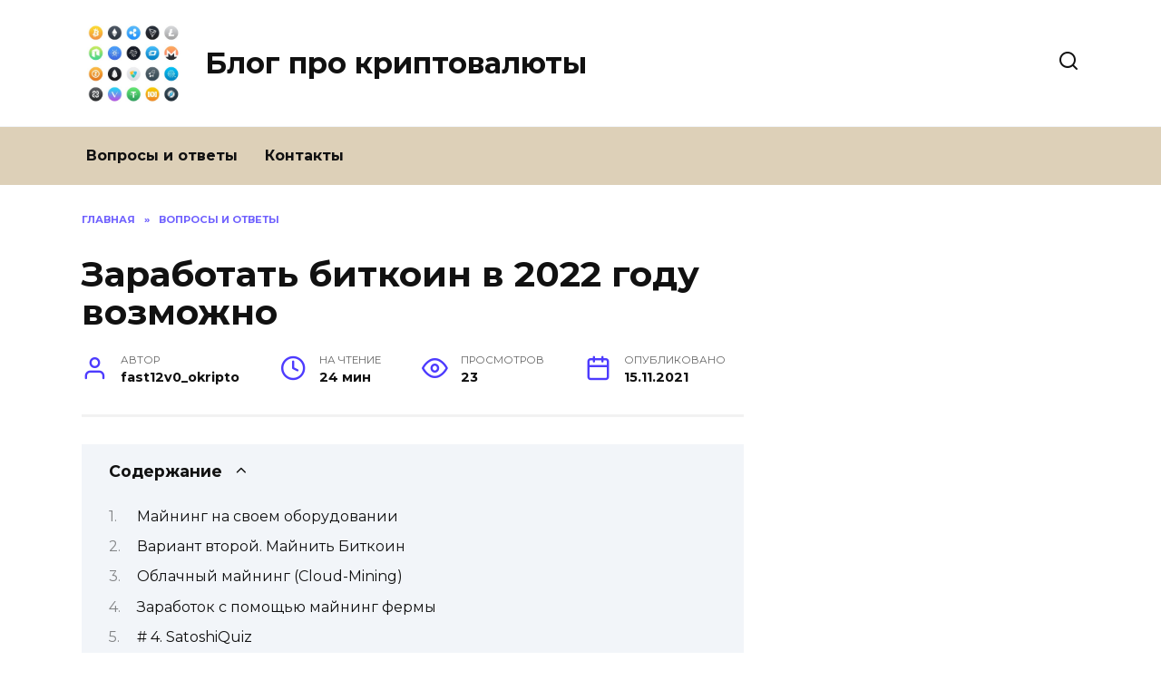

--- FILE ---
content_type: text/html; charset=UTF-8
request_url: https://okriptovalyutah.ru/voprosi-i-otveti/zarabotat-bitkoin-v-2021-godu-vozmozhno
body_size: 34934
content:
<!doctype html>
<html lang="ru-RU">
<head>
	<meta charset="UTF-8">
	<meta name="viewport" content="width=device-width, initial-scale=1">

	<meta name='robots' content='index, follow, max-image-preview:large, max-snippet:-1, max-video-preview:-1' />

	<!-- This site is optimized with the Yoast SEO plugin v19.4 - https://yoast.com/wordpress/plugins/seo/ -->
	<title>Как зарабатывать Биткоин в 2021 году: полное руководство. Как заработать один Биткоин в домашних условиях?</title>
	<meta name="description" content="Максимальное количество биткоинов ограничено - их будет ровно 21 миллион. То есть 21 миллион и ни одним больше. Активно редкий, особенно с учётом" />
	<link rel="canonical" href="https://okriptovalyutah.ru/voprosi-i-otveti/zarabotat-bitkoin-v-2021-godu-vozmozhno" />
	<meta name="twitter:label1" content="Написано автором" />
	<meta name="twitter:data1" content="fast12v0_okripto" />
	<meta name="twitter:label2" content="Примерное время для чтения" />
	<meta name="twitter:data2" content="26 минут" />
	<script type="application/ld+json" class="yoast-schema-graph">{"@context":"https://schema.org","@graph":[{"@type":"WebSite","@id":"https://okriptovalyutah.ru/#website","url":"https://okriptovalyutah.ru/","name":"Блог про криптовалюты","description":"Ещё один сайт на WordPress","potentialAction":[{"@type":"SearchAction","target":{"@type":"EntryPoint","urlTemplate":"https://okriptovalyutah.ru/?s={search_term_string}"},"query-input":"required name=search_term_string"}],"inLanguage":"ru-RU"},{"@type":"WebPage","@id":"https://okriptovalyutah.ru/voprosi-i-otveti/zarabotat-bitkoin-v-2021-godu-vozmozhno","url":"https://okriptovalyutah.ru/voprosi-i-otveti/zarabotat-bitkoin-v-2021-godu-vozmozhno","name":"Как зарабатывать Биткоин в 2021 году: полное руководство. Как заработать один Биткоин в домашних условиях?","isPartOf":{"@id":"https://okriptovalyutah.ru/#website"},"datePublished":"2021-11-15T10:07:38+00:00","dateModified":"2022-07-06T22:11:16+00:00","author":{"@id":"https://okriptovalyutah.ru/#/schema/person/fb5ecfd9ac181cff015dcd9bba4ed2e0"},"description":"Максимальное количество биткоинов ограничено - их будет ровно 21 миллион. То есть 21 миллион и ни одним больше. Активно редкий, особенно с учётом","breadcrumb":{"@id":"https://okriptovalyutah.ru/voprosi-i-otveti/zarabotat-bitkoin-v-2021-godu-vozmozhno#breadcrumb"},"inLanguage":"ru-RU","potentialAction":[{"@type":"ReadAction","target":["https://okriptovalyutah.ru/voprosi-i-otveti/zarabotat-bitkoin-v-2021-godu-vozmozhno"]}]},{"@type":"BreadcrumbList","@id":"https://okriptovalyutah.ru/voprosi-i-otveti/zarabotat-bitkoin-v-2021-godu-vozmozhno#breadcrumb","itemListElement":[{"@type":"ListItem","position":1,"name":"Главная страница","item":"https://okriptovalyutah.ru/"},{"@type":"ListItem","position":2,"name":"Заработать биткоин в 2022 году возможно"}]},{"@type":"Person","@id":"https://okriptovalyutah.ru/#/schema/person/fb5ecfd9ac181cff015dcd9bba4ed2e0","name":"fast12v0_okripto","image":{"@type":"ImageObject","inLanguage":"ru-RU","@id":"https://okriptovalyutah.ru/#/schema/person/image/","url":"https://secure.gravatar.com/avatar/aa43c3fd73242b61a1564fd0ae1d69af?s=96&d=mm&r=g","contentUrl":"https://secure.gravatar.com/avatar/aa43c3fd73242b61a1564fd0ae1d69af?s=96&d=mm&r=g","caption":"fast12v0_okripto"}}]}</script>
	<!-- / Yoast SEO plugin. -->


<link rel='dns-prefetch' href='//fonts.googleapis.com' />
<link rel='dns-prefetch' href='//s.w.org' />
<link rel='stylesheet' id='wp-block-library-css'  href='https://okriptovalyutah.ru/wp-includes/css/dist/block-library/style.min.css'  media='all' />
<style id='wp-block-library-theme-inline-css' type='text/css'>
#start-resizable-editor-section{display:none}.wp-block-audio figcaption{color:#555;font-size:13px;text-align:center}.is-dark-theme .wp-block-audio figcaption{color:hsla(0,0%,100%,.65)}.wp-block-code{font-family:Menlo,Consolas,monaco,monospace;color:#1e1e1e;padding:.8em 1em;border:1px solid #ddd;border-radius:4px}.wp-block-embed figcaption{color:#555;font-size:13px;text-align:center}.is-dark-theme .wp-block-embed figcaption{color:hsla(0,0%,100%,.65)}.blocks-gallery-caption{color:#555;font-size:13px;text-align:center}.is-dark-theme .blocks-gallery-caption{color:hsla(0,0%,100%,.65)}.wp-block-image figcaption{color:#555;font-size:13px;text-align:center}.is-dark-theme .wp-block-image figcaption{color:hsla(0,0%,100%,.65)}.wp-block-pullquote{border-top:4px solid;border-bottom:4px solid;margin-bottom:1.75em;color:currentColor}.wp-block-pullquote__citation,.wp-block-pullquote cite,.wp-block-pullquote footer{color:currentColor;text-transform:uppercase;font-size:.8125em;font-style:normal}.wp-block-quote{border-left:.25em solid;margin:0 0 1.75em;padding-left:1em}.wp-block-quote cite,.wp-block-quote footer{color:currentColor;font-size:.8125em;position:relative;font-style:normal}.wp-block-quote.has-text-align-right{border-left:none;border-right:.25em solid;padding-left:0;padding-right:1em}.wp-block-quote.has-text-align-center{border:none;padding-left:0}.wp-block-quote.is-large,.wp-block-quote.is-style-large{border:none}.wp-block-search .wp-block-search__label{font-weight:700}.wp-block-group.has-background{padding:1.25em 2.375em;margin-top:0;margin-bottom:0}.wp-block-separator{border:none;border-bottom:2px solid;margin-left:auto;margin-right:auto;opacity:.4}.wp-block-separator:not(.is-style-wide):not(.is-style-dots){width:100px}.wp-block-separator.has-background:not(.is-style-dots){border-bottom:none;height:1px}.wp-block-separator.has-background:not(.is-style-wide):not(.is-style-dots){height:2px}.wp-block-table thead{border-bottom:3px solid}.wp-block-table tfoot{border-top:3px solid}.wp-block-table td,.wp-block-table th{padding:.5em;border:1px solid;word-break:normal}.wp-block-table figcaption{color:#555;font-size:13px;text-align:center}.is-dark-theme .wp-block-table figcaption{color:hsla(0,0%,100%,.65)}.wp-block-video figcaption{color:#555;font-size:13px;text-align:center}.is-dark-theme .wp-block-video figcaption{color:hsla(0,0%,100%,.65)}.wp-block-template-part.has-background{padding:1.25em 2.375em;margin-top:0;margin-bottom:0}#end-resizable-editor-section{display:none}
</style>
<link rel='stylesheet' id='wp-postratings-css'  href='https://okriptovalyutah.ru/wp-content/plugins/wp-postratings/css/postratings-css.css'  media='all' />
<link rel='stylesheet' id='google-fonts-css'  href='https://fonts.googleapis.com/css?family=Montserrat%3A400%2C400i%2C700&#038;subset=cyrillic&#038;display=swap'  media='all' />
<link rel='stylesheet' id='reboot-style-css'  href='https://okriptovalyutah.ru/wp-content/themes/reboot/assets/css/style.min.css'  media='all' />
<link rel='stylesheet' id='fancybox-css'  href='https://okriptovalyutah.ru/wp-content/plugins/easy-fancybox/fancybox/1.5.4/jquery.fancybox.min.css'  media='screen' />
<style id='fancybox-inline-css' type='text/css'>
#fancybox-outer{background:#ffffff}#fancybox-content{background:#ffffff;border-color:#ffffff;color:#000000;}#fancybox-title,#fancybox-title-float-main{color:#fff}
</style>
<script  src='https://okriptovalyutah.ru/wp-includes/js/jquery/jquery.min.js' id='jquery-core-js'></script>
<script  src='https://okriptovalyutah.ru/wp-includes/js/jquery/jquery-migrate.min.js' id='jquery-migrate-js'></script>
<style>.pseudo-clearfy-link { color: #008acf; cursor: pointer;}.pseudo-clearfy-link:hover { text-decoration: none;}</style><link rel="preload" href="https://okriptovalyutah.ru/wp-content/themes/reboot/assets/fonts/wpshop-core.ttf" as="font" crossorigin>
    <style>.main-navigation, .main-navigation ul li .sub-menu li, .main-navigation ul li.menu-item-has-children:before, .footer-navigation, .footer-navigation ul li .sub-menu li, .footer-navigation ul li.menu-item-has-children:before{background-color:#ddd0b8}</style>
<link rel="icon" href="https://okriptovalyutah.ru/wp-content/uploads/2021/11/cropped-red-arrow-14836430521Cn-32x32.jpg" sizes="32x32" />
<link rel="icon" href="https://okriptovalyutah.ru/wp-content/uploads/2021/11/cropped-red-arrow-14836430521Cn-192x192.jpg" sizes="192x192" />
<link rel="apple-touch-icon" href="https://okriptovalyutah.ru/wp-content/uploads/2021/11/cropped-red-arrow-14836430521Cn-180x180.jpg" />
<meta name="msapplication-TileImage" content="https://okriptovalyutah.ru/wp-content/uploads/2021/11/cropped-red-arrow-14836430521Cn-270x270.jpg" />
    </head>

<body class="post-template-default single single-post postid-204 single-format-standard wp-embed-responsive sidebar-right">



<div id="page" class="site">
    <a class="skip-link screen-reader-text" href="#content">Перейти к содержанию</a>

    <div class="search-screen-overlay js-search-screen-overlay"></div>
    <div class="search-screen js-search-screen">
        
<form role="search" method="get" class="search-form" action="https://okriptovalyutah.ru/">
    <label>
        <span class="screen-reader-text">Search for:</span>
        <input type="search" class="search-field" placeholder="Поиск…" value="" name="s">
    </label>
    <button type="submit" class="search-submit"></button>
</form>    </div>

    

<header id="masthead" class="site-header full" itemscope itemtype="http://schema.org/WPHeader">
    <div class="site-header-inner fixed">

        <div class="humburger js-humburger"><span></span><span></span><span></span></div>

        
<div class="site-branding">

    <div class="site-logotype"><a href="https://okriptovalyutah.ru/"><img src="https://okriptovalyutah.ru/wp-content/uploads/2021/11/kripto.jpg" width="604" height="523" alt="Блог про криптовалюты"></a></div><div class="site-branding__body"><div class="site-title"><a href="https://okriptovalyutah.ru/">Блог про криптовалюты</a></div></div></div><!-- .site-branding -->                <div class="header-search">
                    <span class="search-icon js-search-icon"></span>
                </div>
            
    </div>
</header><!-- #masthead -->


    
    
    <nav id="site-navigation" class="main-navigation full" itemscope itemtype="http://schema.org/SiteNavigationElement">
        <div class="main-navigation-inner fixed">
            <div class="menu-top_menu-container"><ul id="header_menu" class="menu"><li id="menu-item-189" class="menu-item menu-item-type-taxonomy menu-item-object-category current-post-ancestor current-menu-parent current-post-parent menu-item-189"><a href="https://okriptovalyutah.ru/voprosi-i-otveti">Вопросы и ответы</a></li>
<li id="menu-item-182" class="menu-item menu-item-type-post_type menu-item-object-page menu-item-182"><a href="https://okriptovalyutah.ru/kontakty">Контакты</a></li>
</ul></div>        </div>
    </nav><!-- #site-navigation -->

    

    <div class="mobile-menu-placeholder js-mobile-menu-placeholder"></div>
    
	
    <div id="content" class="site-content fixed">

        
        <div class="site-content-inner">
    
        
        <div id="primary" class="content-area" itemscope itemtype="http://schema.org/Article">
            <main id="main" class="site-main article-card">

                
<article id="post-204" class="article-post post-204 post type-post status-publish format-standard  category-voprosi-i-otveti">

    
        <div class="breadcrumb" itemscope itemtype="http://schema.org/BreadcrumbList"><span class="breadcrumb-item" itemprop="itemListElement" itemscope itemtype="http://schema.org/ListItem"><a href="https://okriptovalyutah.ru/" itemprop="item"><span itemprop="name">Главная</span></a><meta itemprop="position" content="0"></span> <span class="breadcrumb-separator">»</span> <span class="breadcrumb-item" itemprop="itemListElement" itemscope itemtype="http://schema.org/ListItem"><a href="https://okriptovalyutah.ru/voprosi-i-otveti" itemprop="item"><span itemprop="name">Вопросы и ответы</span></a><meta itemprop="position" content="1"></span></div>
                                <h1 class="entry-title" itemprop="headline">Заработать биткоин в 2022 году возможно</h1>
                    
        
        
    
            <div class="entry-meta">
            <span class="entry-author" itemprop="author"><span class="entry-label">Автор</span> fast12v0_okripto</span>            <span class="entry-time"><span class="entry-label">На чтение</span> 24 мин</span>            <span class="entry-views"><span class="entry-label">Просмотров</span> <span class="js-views-count" data-post_id="204">23</span></span>            <span class="entry-date"><span class="entry-label">Опубликовано</span> <time itemprop="datePublished" datetime="2021-11-15">15.11.2021</time></span>
                    </div>
    
    
    <div class="entry-content" itemprop="articleBody">
        <div class="table-of-contents open"><div class="table-of-contents__header"><span class="table-of-contents__hide js-table-of-contents-hide">Содержание</span></div><ol class="table-of-contents__list js-table-of-contents-list">
<li class="level-1"><a href="#mayning-na-svoem-oborudovanii">Майнинг на своем оборудовании</a></li><li class="level-1"><a href="#variant-vtoroy-maynit-bitkoin">Вариант второй. Майнить Биткоин</a></li><li class="level-1"><a href="#oblachnyy-mayning-cloud-mining">Облачный майнинг (Cloud-Mining)</a></li><li class="level-1"><a href="#zarabotok-s-pomoschyu-mayning-fermy">Заработок с помощью майнинг фермы</a></li><li class="level-1"><a href="#4-satoshiquiz"># 4. SatoshiQuiz</a></li><li class="level-1"><a href="#vypolnenie-zadaniy-na-spetsialnyh-servisah">Выполнение заданий на специальных сервисах</a></li><li class="level-1"><a href="#treyding">Трейдинг</a></li><li class="level-2"><a href="#torgovlya-na-kriptovalyutnyh-birzhah">Торговля на криптовалютных биржах</a></li><li class="level-2"><a href="#pokupka-prodazha-cherez-obmenniki">Покупка продажа через обменники</a></li><li class="level-1"><a href="#zarabotok-na-obmene-bitkoinov">Заработок на обмене биткоинов</a></li><li class="level-1"><a href="#kak-zarabotat-bitkoin-nachinayuschemu-kriptoentuziastu">Как заработать биткоин начинающему криптоэнтузиасту?</a></li><li class="level-2"><a href="#treyding-ili-mayning-gde-mozhno-zarabotat">Трейдинг или майнинг: где можно заработать больше?</a></li><li class="level-2"><a href="#perspektivnye-kriptovalyuty-dlya-torgovli">Перспективные криптовалюты для торговли в 2020 году</a></li><li class="level-1"><a href="#kak-zarabotat-bitkoiny-bez-vlozheniy">Как заработать Биткоины без вложений?</a></li><li class="level-2"><a href="#bitkoin-krany-i-rotatory">Биткоин-краны и ротаторы</a></li><li class="level-2"><a href="#baunti-kampanii">Баунти-кампании</a></li><li class="level-2"><a href="#partnerskie-programmy">Партнерские программы</a></li><li class="level-2"><a href="#oblachnyy-mayning-bez-vlozheniy">Облачный майнинг без вложений</a></li><li class="level-2"><a href="#zarabotat-bitkoin-na-telefone">Заработать Биткоин на телефоне</a></li><li class="level-2"><a href="#bitkoin-igry-bez-vlozheniy-s-vozmozhnostyu">Биткоин-игры без вложений с возможностью вывода</a></li><li class="level-1"><a href="#kak-nachat-zarabatyvat-bitkoiny-s-nulya-novichku">Как начать зарабатывать биткоины с нуля новичку</a></li><li class="level-2"><a href="#sravnenie-klassicheskogo-mayninga-i-kriptotreydinga">Сравнение классического майнинга и криптотрейдинга</a></li><li class="level-2"><a href="#naibolee-nadezhnye-kriptopary-dlya-treydinga">Наиболее надежные криптопары для трейдинга в 2021 году</a></li><li class="level-1"><a href="#gde-vygodnee-pokupat-bitkoin-top-5-kriptobirzh">Где выгоднее покупать биткоин? ТОП-5 криптобирж</a></li><li class="level-1"><a href="#kak-sozdat-koshelek">Как создать кошелек</a></li><li class="level-1"><a href="#kak-zarabotat-bitcoin-5-vysokodohodnyh-sposobov">Как заработать Bitcoin – 5 высокодоходных способов с вложениями</a></li><li class="level-2"><a href="#mayning">Майнинг</a></li><li class="level-2"><a href="#fermy-bitkoinov">Фермы Биткоинов</a></li><li class="level-2"><a href="#oblachnyy-mayning">Облачный майнинг</a></li><li class="level-2"><a href="#investitsii">Инвестиции</a></li><li class="level-2"><a href="#zarabotok-na-obmene-bitkoinov-2">Заработок на обмене Биткоинов</a></li><li class="level-1"><a href="#kak-besplatno-zarabatyvat-bitkoiny-sovety">Как бесплатно зарабатывать Биткоины? Советы начинающим</a></li><li class="level-2"><a href="#investiruyte-s-umom">Инвестируйте с умом</a></li><li class="level-2"><a href="#polzuytes-uslugami-professionalov">Пользуйтесь услугами профессионалов</a></li><li class="level-2"><a href="#poluchayte-novye-znaniya-i-razvivayte-svoi">Получайте новые знания и развивайте свои навыки</a></li></ol></div><h2 id="mayning-na-svoem-oborudovanii">Майнинг на своем оборудовании</h2>
<p>| Суть этой работы состоит в использовании вычислительных мощностей компьютеров для поддержания функционирования криптовалютных сетей и получения майнерами за это вознаграждение в криптовалюте.<br />
Все более сложным технически, а главное &#8212; более затратным.<br />
Сегодня майнинг на собственном оборудовании может принести мало-мальски ощутимую прибыль только тем, у кого есть возможность купить большое количество мощных видеокарт или ASIC-майнер на выгодных условиях (к примеру, заказать по оптовой стоимости в КНР), а также тем, кто имеет доступ к бесплатной или дешевой электроэнергии. Во всех остальных случаях затея, скорее всего, ненерентабельной.</p>
<p>Минусы классического майнинга:</p>
<ul>
<li>быстрый износ оборудования из-за повышенных нагрузок;</li>
<li>дорогой ремонт;</li>
<li>высокий уровень шума (зарабатывать биткоин в городской квартире вряд ли получится, нужно иметь отдельное помещение или как минимум отдельную комнату с хорошей звукоизоляцией);</li>
<li>большие счета за электричество;</li>
<li>необходимость бесперебойной работы интернета (при отключении процесс придется запускать заново).</li>
</ul>
<p>Есть и плюсы, но их меньше:</p>
<ul>
<li>возможность зарабатывать биткоины на автомате;</li>
<li>возможность продать оборудование со скидкой в ​​любое время;</li>
<li>возможность выбора криптовалюты для майнинга.</li>
</ul>
<p>Если вы все же решитесь на покупку оборудования, не стоит рассчитывать на быстрый и легкий дохд. Да, раньше можно было заработать биткоин за день на простом ПК, но теперь за такую ​​сумму нужно бороться целая майнинг ферма, и зачастую не один месяц. И надо понимать, что прежние времена вряд ли не вернутся.</p>
<h2 id="variant-vtoroy-maynit-bitkoin">Вариант второй. Майнить Биткоин</h2>
<p>Это действительно самый «хардкорный»: не покупать монеты, а майнить вариант Биткоин самосноятел. Для этих целей совсем необязательно знать, что такое майнинг, однако знания всё же приветствуют. Можете даже считать, что майнить &#8212; это создать деньги из воздуха и электроэнергии, хотя номенемекеноменекемекеменам</p>
<p>Для майнинга Биткойн используют ASIC &#8212; специальные устройства, кроме тех, которые используют BTC больше ничего днелать. Самый эффективный ASIC на данный момент, который есть в свободной продаже, это Antminer S17 Pro. По данным Авито, его цена оценивается от 110 до 130 тысяч рублей вместе с блоком питания. Мы нашли тонну объявлений по продаже: посмотрите пример это и ещё одно объявление.</p>
<p><span itemprop="image" itemscope itemtype="https://schema.org/ImageObject"><img itemprop="url image" loading="lazy" class="size-full wp-image-84021" src="/images/wp-content/uploads/2020/03/1.png" sizes="(max-width: 1270px) 100vw, 1270px" alt="ASIC майнинг авито продажа" width="1270" height="858" /><meta itemprop="width" content="1270"><meta itemprop="height" content="858"></span></p>
<p>Продажа ASIC на Авито</p>
<p>Такой майнер выдает 53 тыс. / С на алгоритме SHA-256 и потребляет 1,5 КВт. Воспользуемся калькулятором WhatToMine. Наш любимый 2CryptoCalc пока поддерживает только алгоритмы для майнинга на видеокартах, однако в ближайших обновлениях будет доступ расчёт и для асиков.</p>
<p>Расчёт прибыльности майнинга Биткоина</p>
<p>По данным калькулятора, за год Antminer S17 должен принести 0,297 BTC. Не забывайте, что хешрейт сети Биткойн всегда растёт. За прошлый год он вырос в целых три раза, то есть конкуренция увеличилась. Если предположить аналогичный рост за будущий год, то реальный годовой доход этого ASIC 0.2.</p>
<p><span itemprop="image" itemscope itemtype="https://schema.org/ImageObject"><img itemprop="url image" loading="lazy" class="size-full wp-image-84065" src="/images/wp-content/uploads/2020/03/Hash-Rate-1.png" sizes="(max-width: 1431px) 100vw, 1431px" alt="Хешрейт Биткоин криптовалюта" width="1431" height="695" /><meta itemprop="width" content="1431"><meta itemprop="height" content="695"></span></p>
<p>Хешрейт сети Биткоина за последний год</p>
<p>Рассуждаем дальше: если одно устройство намайнит 0.2 BTC, то для получения 1 BTC за год надо пямайнит тамайнит Не забывайте, что мы не учитываем размещение асиков.</p>
<p>Если вы хотите получить целый BTC за год, майнить его на ASIC-майнерах &#8212; точно не ваш вариант.</p>
<p>Давайте рассмотрим тот случай, если вы готовы подождать два года, при этой сложности дтом сложность Имеем 0,2 BTC за первый год и всего 0,065 BTC за второй год. В таком случае нам нужно купить сейчас всего четыре устройства Antminer S17, чтобы получить бинадиткогод. 120 тысяч рублей х 4 = 480 тысяч рублей, то есть уже большая часть от начальных 600 тысяч рублей для поцогогабак. Сможете ли вы найти помещение для этих четырех ребят, провести туда интернет, «провести туда интернет», «прокормадытекозрмить? Сомневаемся.</p>
<p>ASIC-майнер</p>
<p>Каждый потребляет по 1,5 КВт, это 26 280 КВт * ч за два года. А у нас таких асиков четыре, то есть в итоге получаем 105 120 КВт * ч. Не сложно рассчитать, что при 3 рублях за КВт * ч в среднем по России выратите 300 тысяч рублей только на свет, то есть на указанные выше 120 тысяч можно в принципе не рассчитывать. Бюджет уже составляет 780 тысяч рублей.</p>
<p>Напоминаем, что купить 1 BTC сейчас можно всего за 600 тысяч рублей и без какого-либо геморроя. Итого &#8212; майнить Биткоин, опять же, не ваш вариант.</p>
<p>Вы скажете, но ведь оборудование можно будет продать после использования? Да, не спорим, можно. Однако через год использования &#8212; а тем более два &#8212; его цена на вторичном рынке будет мизерной. Сложно рассчитывать даже на 10 процентов от первоначальной цены покупки. Мы это обсуждали, когда сравнивали, что лучше для майнинга &#8212; ASIC или GPU, то есть видеокарты.</p>
<h2 id="oblachnyy-mayning-cloud-mining">Облачный майнинг (Cloud-Mining)</h2>
<p>Более эффективным способом заработать сатоши &#8212; облачный майнинг. Под этим замысловатым скрывается достаточно простая идея &#8212; добыча ВТС на арендуенимородиобиодимодиобириендуемод Фактически, процесс зарабатывания денег все тот же: использование вычислительных мощностей компьютерной техники с той лишь разницей, что она находится в собственности владельцев облачных сервисов. Они сами контролируют процесс, занимаются настройкой, обслуживанием, а вы просто заключаеренодеренодеренодерекаренодеренодерек<br />
<iframe loading="lazy" src="https://www.youtube.com/embed/NU6fjqnJ6Pk" width="490" height="460" frameborder="0" allowfullscreen="allowfullscreen"></iframe><br />
Преимущества заработка в интернете без вложений посредством облачного майнинга очевидны: не нужно покупать оборудование, искать для него место, оплачивать квитанции за электричество и так далее, чтобы есть вы зарабатываете Биткойн не прикладывая усилия, получая пассивный доход.</p>
<p>Как можно заработать биткоины с помощью Cloud-Mining &#8212; инструкция:</p>
<ul>
<li>зарегистрироваться на ресурсе;</li>
<li>пополнить баланс;</li>
<li>выбрать монету и тариф;</li>
<li>все, можно начинать зарабатывать сатоши.</li>
</ul>
<p>Как заработать биткоины без вложений на cloud-майнинге с гарантией? Важное условие &#8212; из сотен агент пулов выбрать самый надежный. Проблема в том, что среди подобных сервисов очень много мошеннических, которые обещают пользователям огромные доходы, а затем не выплачивают.</p>
<blockquote><p>Выбирайте проверенные и авторитетные сервисы, которые работают давно и имеют хорошие отзывы.</p></blockquote>
<p>Мы регулярно публикуем обзоры надежных сервисов облачного майнинга с вы можете ознакотететерыми выможете.</p>
<h2 id="zarabotok-s-pomoschyu-mayning-fermy">Заработок с помощью майнинг фермы</h2>
<p>С майнингом на компьютере стало всё понятно. Давайте разберемся с фермами. Очевидно, нас интересует домашняя ферма с каким-то набором устройств, которая будет добывать электронные деньги в соло-режиме, то есть не в каком-то пуле, а самостоятельно, рассчитывая только на свои вычислительные мощности. Какое оборудование должно быть установлено на этой ферме?</p>
<p>По данным btc.com, за прошедший год с ноября 2016 по ноябрь 2017 было найдено всего 55 474 блоков. Награду за эти блоки разделили между собой 33 майнинг пула.</p>
<p>Среди них пул BitMinter с хэшрейтом 30,67 PH / s, который «нашел» всего 9 блоков или 0,75 блоков в месяц. Таким образом, мы предположим: чтобы конкурировать с пулами хотя бы за 0,75 / месяц, ферма в этом режиме должна иметь хэшрейт не меньше, чем у BitMinter.</p>
<ul>
<li>хэшрейт пула BitMinter 30,67 PH / s = 30 670 TH / s;</li>
<li>хэшрейт Bitmain ASIC Antminer S9 13,5 TH / s;</li>
<li>30 670 / 13,5 = 168.</li>
</ul>
<p>Таким образом, майнинг ферма должна состоять из 168 АСИКов. Давайте посчитаем какие инвестиции вам потребуются, чтобы соорудить такую ​​ферму:</p>
<ol>
<li>Стоимость Bitmain ASIC Antminer S9, согласно сайту производителя, составляет $ 1415.</li>
<li>Стоимость 168 ASIC Antminer S9 составит 1415 $ х 168 = 237 720.</li>
<li>Такая ферма потребует дополнительные средства на теплоотвод, техническое присоединение мощмноструконикомнокикомнокикикимарик Для упрощения расчетов применим коэффициент 1,5.</li>
<li>Конечная стоимость фермы составит $ 237 720 х 1,5 ~ 366 тыс. Руб долларов, по курсу на 13.11.2017 ~ 21 млн руб.</li>
</ol>
<p>Ферма, без сомнений, окупается меньше, чем за год, ведь 9 блоков с наградой 12,5 BTC при среднегодосодикодиносодикодикодикодик долларов. Тем не менее, инвестиции в 366 тыс. Руб долларов вряд ли доступны каждому желающему заработать на майнинге главной криптовалюты мира.</p>
<p>Конечно, существует и другое оборудование для майнинга. Ферму можно соорудить из тех же игровых видеокарт NVIDIA GeForce GTX 1080 Ti. Однако, при стоимости, в 1,5 раза дешевле (~ $ 1000). Кроме того, АСИКи более энергоэффективные майнинг устройства, чем видеокарты.</p>
<p>Майнинг ферма &#8212; выгодный способ заработать биткоины, однако, для ее создания требуются значинитель. Существует способ при котором достаточно несколько высокоскоростных устройств майнинг претендовать на часть оплачиваемого вознаграждения за найденные блоки &#8212; участие в майнинг пулах.</p>
<h2 id="4-satoshiquiz"># 4. SatoshiQuiz</h2>
<p>Это приложение платит игроку за знания. Satoshiquiz Есть несколько категорий и уровней сложности вопросов (сложные и простые вопросы выбираются. Групповая игра дает вам 60 секунд, чтобы ответить, а сингл дает вам 20 секунд на ответ.</p>
<h2 id="vypolnenie-zadaniy-na-spetsialnyh-servisah">Выполнение заданий на специальных сервисах</h2>
<p>CoinWorker позволяет зарабатывать биткоины, используя только ваш компьютер.</p>
<ol>
<li>Зарегистрируйтесь и укажите биткоин-адрес для получения выплат.</li>
<li>Зарабатывайте баллы, выполняя короткие аналитические задания в интернет-браузере.</li>
<li>После как вы наберете 200 баллов, они конвертируются в биткоины и выплачиваются неплачиваются непосредснеденедственеденаденаденаденед</li>
</ol>
<p>Ваш ожидающий баланс и недавняя история заработка всегда видны в общедоступных характеристиках этого сайтка. CoinWorker напоминает биткоин-кран или скорее процесс производительность собственного умом, а не с помощью АСИКа.</p>
<p>На ресурсе BitcoinTalk можно заработать биткоины за тексты с полезной информацией о криптовалюте. В 2014 году форум запустил рекламную кампанию цифровых активов, в рамках которой получают вознаграждение за каждый пост, несущий смысловую нагрузку. Сумма выплаты зависит от статуса пользователя на BitcoinTalk. Новички получают очень мало, но если вы сможете написать 120 полезных сообщений то, вам будут начик начад.</p>
<h2 id="treyding">Трейдинг</h2>
<p>Криптовалюта на биржах продается криптовалютных биржах &#8212; точно так же, как фиатные валюты, ценные бумаги и разные товары на фондовых и товарных биржах. На сегодня торговля считается более выгодной по сравнению с майнингом. Проблема лишь в том, что он требует немалых знаний и постоянной работы над собой.</p>
<p><span itemprop="image" itemscope itemtype="https://schema.org/ImageObject"><img itemprop="url image" loading="lazy" class="aligncenter size-full wp-image-96373" src="/images/wp-content/uploads/2020/02/kak-zarabotat-bitkoin3-min.png" sizes="(max-width: 800px) 100vw, 800px" alt="Криптовалютный трейдинг" width="800" height="497" /><meta itemprop="width" content="800"><meta itemprop="height" content="497"></span></p>
<h3 id="torgovlya-na-kriptovalyutnyh-birzhah">Торговля на криптовалютных биржах</h3>
<p>Как можно зарабатывать биткоины с вложениями?<br />
Для тех, кто желает диверсифицировать свой инвестиционный портфель и получать постоянный доход, есть еще один вид заработка на криптовалютах: игра на разнице курсов или биржевой трейдинг. Но новичкам нужно твердо усвоить:</p>
<blockquote><p>чтобы стать успешным трейдером, постоянный анализ рынка, ежедневный мониторинг новостей, опыт торговли, одним словом &#8212; полная погруженность в тему.</p></blockquote>
<p>&#8212; Поэтому, для несведущего человека это занятие может быть не просто бессмысленным, но даже опасным. Но это вовсе не значит, что в этом виде деятельности нельзя преуспеть новичку. Можно начать с чтения обучающей литературы, общения на профильных форумах, постепенно пробовать зарабатывать биткоины на трейдинге, начав с минимальных сумм.</p>
<h3 id="pokupka-prodazha-cherez-obmenniki">Покупка продажа через обменники</h3>
<p>Если вам нужно просто приобрести цифровые деньги, проще воспользоваться услугами обменников. &#8212; Главное &#8212; не попасться на удочку мошенников, которых в этой сфере тоже очень много. Доверяйте свои активы только работающим сервисам с хорошими давно отзывами и высоким рейтингом. Для этого используйте сайт-мониторинг обменников (например, BestChange), где вы сможете сравнить текущие курсы и условия обмена, прочесть отзывы о каждом обменнике и выбрать самый подходящий.<br />
| ч на ЯД, Киви, PayPal, ВебМани, карты Visa и Master Card и пр.<br />
<span itemprop="image" itemscope itemtype="https://schema.org/ImageObject"><img itemprop="url image" loading="lazy" class="aligncenter size-full wp-image-96377" src="/images/wp-content/uploads/2020/02/kak-zarabotat-bitkoin5-min.png" sizes="(max-width: 761px) 100vw, 761px" alt="Покупка / продажа биткоина через обменники" width="761" height="455" /><meta itemprop="width" content="761"><meta itemprop="height" content="455"></span></p>
<h2 id="zarabotok-na-obmene-bitkoinov">Заработок на обмене биткоинов</h2>
<p>В среде тех, кто ищет способ, как быстро заработать биткоины, наверняка много людей с предамприникомникимникимнимникимникимонимника Так почему бы не попробовать создать свой небольшой бизнес в сети?<br />
создать обменник проще, чем, например, биржу криптовалют. Начать нужно с составления бизнес-плана и калькуляции расходов.<br />
Кроме того, для начала работы потребуется резерв криптовалют и фиата для обмена. Итого, минимальная сумма на все эти расходы составит около 1 млн руб.<br />
Сложности могут возникнуть в процессе использования, поскольку во многих странах законы, регулирующие операции с криптовалютами, все еще не работает. Но есть и хорошая новость: деятельность обменных сервисов не считается незаконной.</p>
<p>Вот одна из юридических работ схем обменника:</p>
<p><span itemprop="image" itemscope itemtype="https://schema.org/ImageObject"><img itemprop="url image" loading="lazy" class="size-large wp-image-96397" src="/images/wp-content/uploads/2020/02/kak-zarabotat-bitkoin12-min-1024x642.png" sizes="(max-width: 1024px) 100vw, 1024px" alt="Схема работы обменника" width="1024" height="642" /><meta itemprop="width" content="1024"><meta itemprop="height" content="642"></span><br />
Легальная юридическая схема работы обменника криптовалют</p>
<p>Еще одна сложность &#8212; обеспечение уникального ПО в автоматическом режиме отсленикикимотекотекотекиман Для этого понадобится опытный профессиональный программист. И все же, если вы чувствуете в себе желание и силы, попытаться использовать собственный криптовалютный обменник может быть весьма прибыльным бизнесом.</p>
<h2 id="kak-zarabotat-bitkoin-nachinayuschemu-kriptoentuziastu">Как заработать биткоин начинающему криптоэнтузиасту?</h2>
<p>Как вы уже поняли, чтобы зарабатывать сатоши, вовсе не нужно иметь сундук золота. Можно зарабатывать биткоины с нулевым уровнем вложений. Мы уже перечислили несколько реальных способов как заработать на биткоинах с нуля &#8212; это майнинг на своем оборудовании, облачный майнинг, создание собственного обменника.<br />
Однако перед началом работы важно серьезно отнестись к изучению каждого способа продвижения монет, их плюсов и минусов, читать литературу и придерживаться инструкций. Этим вы застрахуете себя от типичных ошибок, которые допускают новички. <span itemprop="image" itemscope itemtype="https://schema.org/ImageObject"><img itemprop="url image" loading="lazy" class="aligncenter size-full wp-image-96381" src="/images/wp-content/uploads/2020/02/kak-zarabotat-bitkoin6-min.png" sizes="(max-width: 590px) 100vw, 590px" alt="Способы зароботка Биткоин" width="590" height="376" /><meta itemprop="width" content="590"><meta itemprop="height" content="376"></span></p>
<h3 id="treyding-ili-mayning-gde-mozhno-zarabotat">Трейдинг или майнинг: где можно заработать больше?</h3>
<p>Добывать криптовалюту на своем оборудовании, даже самом мощном, становится все более нерентабеле. Проблема в том, что в этом бизнесе полностью зависит от технических возможностей, в то время как в биржевой торговле все решают знания, опыт и, конечно, удача трейдера. | Мы проанализировали достоинства и недостатки обоих видов бизнеса и свели их в сравнительниц таб: <span itemprop="image" itemscope itemtype="https://schema.org/ImageObject"><img itemprop="url image" loading="lazy" class="aligncenter wp-image-96388 size-large" src="/images/wp-content/uploads/2020/02/kak-zarabotat-bitkoin8-min-1024x603.png" sizes="(max-width: 1024px) 100vw, 1024px" alt="Трейдинг или майнинг. Сравнительная таблица" width="1024" height="603" /><meta itemprop="width" content="1024"><meta itemprop="height" content="603"></span><br />
Конечно, есть специалисты, которые до сих пор верны классическому майнингу и не ищут легей путей. В основном это люди, обладающие глубокими техническими знаниями, умеют правильно вынобрать. Но если сравнивать соло-майнинг с облачным майнингом, второй выигрывает по всем критериям. И даже на это за последний год некоторые популярные сервисы Cloud Mining перестали существовать, честно объяснив пользователям, что больше не могут обеспечить им даже минимальную прибыль.</p>
<h3 id="perspektivnye-kriptovalyuty-dlya-torgovli">Перспективные криптовалюты для торговли в 2020 году</h3>
<p>Криптовалюты &#8212; одно из самых значимых финансовых открытий начала XXI века. Миллионы людей их обсуждают, следят за новостями, за развитием рынка. Давайте рассмотрим самые интересные проекты, которые могут помочь заработать в 2020 г как новым, так и опытным участникам рынка.<br />
Номер первый в списке &#8212; безусловно, знаменитый Биткоин. Эта криптовалюта многократно доказала свою жизнеспособность. В том, что она будет крепчать и дальше, сегодня уже никто не сомневается. Самые преданные криптоэнтузи уверены, что скоро ВТеснит все другие деньги.<br />
Так, уже сегодня в Москве Биткоинами можно оплатить авиабилеты, отели, кафе и рестораны Биткоинами можно оплатить авиабилеты, отели, кафе и рестораны. Крупный онлайн-ритейлер «Амазон» начал Биткоин и еще несколько топовых криптовалотекотекотекотекотекотовалетек Все это положительно сказывается на котировках ВТС.<br />
В то же время разработчики главной криптовалюты не сидят сложнейшие руки, В последнее время участвуют форки сети Биткойн. По мнению специалистов, в этом году осуществится 50 хардфорков сети ВТС. Однако говорить о радужных перспективах Биткоина в отрыве от всего крипторынка было бы в корне корне. Многие высокотехнологичные альткоины уже давно составляют главную криптовалюте серьезную конкуренцию, во многом они выгоднее и гибче ВТС.<br />
<span itemprop="image" itemscope itemtype="https://schema.org/ImageObject"><img itemprop="url image" loading="lazy" class="aligncenter size-full wp-image-96383" src="/images/wp-content/uploads/2020/02/kak-zarabotat-bitkoin7-min.jpg" sizes="(max-width: 800px) 100vw, 800px" alt="Перспективные криптовалюты" width="800" height="450" /><meta itemprop="width" content="800"><meta itemprop="height" content="450"></span><br />
Поэтому рекомендуют формировать криптовалютный портфель на 50% из Биткоина, а остамодимдимодимодимодик Среди них:</p>
<ul>
<li>Ethereum (ETH);</li>
<li>Ethereum Classic (ETC);</li>
<li>Ripple (XRP);</li>
<li>НЕО (NEO);</li>
<li>EOS (EOS);</li>
<li>Тире (Dash);</li>
<li>Litecoin (LTC);</li>
<li>BinanceCoin (BNB) и другие.</li>
</ul>
<h2 id="kak-zarabotat-bitkoiny-bez-vlozheniy">Как заработать Биткоины без вложений?</h2>
<p>Вы здесь: Причем эти схемы реально работают и позволяют получать небольшой доход. От вас потребуется выполнение самых простых заданий, к примеру: зарегистрироваться на сайте, просмотреть рекламу, сделать капчу, ответить на вопрос и т п, Конечно, разбогатеть на этом не получится, зато можно погрузиться в мир цифровых валют, пробовать существовать в нем, набираться опыта, и одновременно получить небольшой доход без риска. Для новичка это просто отличное начало.<br />
Итак, где заработать Биткоины без вложений?</p>
<p>Перечислим популярные способы:</p>
<ul>
<li>Биткойн-краны;</li>
<li>баунти-кампании;</li>
<li>партнерские программы;</li>
<li>бонусы на сайте облачного майнинга;</li>
<li>игры.</li>
</ul>
<p>Рассмотрим каждый из них детально.</p>
<h3 id="bitkoin-krany-i-rotatory">Биткоин-краны и ротаторы</h3>
<p>По многочисленным отзывам интернет-пользователей, именно заработок на Биткоин-кранах &#8212; самый прибыльный и легкий из всех, где не требуется вложения средств.<br />
Кранами называют онлайн-сервисы, которые существуют за счет размещения рекламы и часть полученнопретимадимадимадибатитимадитимтитимтитимтитимтитититим Все действия, которые должны выполнять упражнения (их мы уже описывали выше) &#8212; просты, не утомительны и больше походят на увлекательную игру с бонусами в криптомонетах<br />
Конечно, многих интересует вопрос: сколько можно заработать на Биткоин-кранах? Работа с кранами никоим образом не может претендовать на роль основного заработка, зато позволит больше узнать о криптовалютах, их возможностях, специфике, даст возможность быть постоянно &#171;в материале».</p>
<h3 id="baunti-kampanii">Баунти-кампании</h3>
<p>Баунти (Bounty) &#8212; бесплатная раздача новой монеты при выходе на ICO. Отзывы<br />
У каждого баунти-проекта разные условия участия.<br />
Самые распространенные виды заданий:</p>
<ol>
<li>Активность в соцсетях &#8212; подписка на аккаунты, лайки, написание постов с хэштегами. Самые популярные ресурсы в раздачах &#8212; Twitter, Telegram, Facebook.</li>
<li>Активность на профильных форумах. Принцип работы тот же, что и по сотам. Участникам предлагается подписываться на верх ветки, писать комментарии. Самые популярные форумы &#8212; Reddit, Bitcointalk.</li>
<li>Работа с текстами. Разработчики обычно нуждаются в услугах копирайтеров, в том числе для перевода Технического документа, написания обзоров на новые монеты и так далее Такие задания очень хорошо оплачиваются, но они требуют специальных навыков, знаний и грамотности.</li>
<li>Посты на сторонних ресурсах. Для раскрутки новых проектов информацию о них размещают на сторонних сайтах в интернете. Задания могут быть разными &#8212; от написания статей со ссылками на рекламируемый проект дометектотектотектотемый.</li>
<li>Технические и дизайнерские задачи. Создать логотип или баннер новой криптовалюты, протестировать новую платформу, записать видео задачи для тех, кто владеет навыками.</li>
</ol>
<p>Выбирайте перспективный проект, заходите на страницу раздачи монет и делайте все, как указикиру. Сколько Биткоинов можно заработать за день на баунти? Предела нет, чем активнее вы будете, тем больше получите. <span itemprop="image" itemscope itemtype="https://schema.org/ImageObject"><img itemprop="url image" loading="lazy" class="aligncenter size-full wp-image-96390" src="/images/wp-content/uploads/2020/02/kak-zarabotat-bitkoin9-min.png" sizes="(max-width: 800px) 100vw, 800px" alt="Баунти программы" width="800" height="477" /><meta itemprop="width" content="800"><meta itemprop="height" content="477"></span></p>
<h3 id="partnerskie-programmy">Партнерские программы</h3>
<p>Если вы активны соцсетей и имеете много фолловеров, то всегда можете зарабатывать на реферальных программах, привлекая новых пользователей на краны, сервисы облачного майнинга, игровые сайты &#8212; партнерки есть везде. Размер бонусов везде разный, но в любом случае это отличный способ получить Вы просто один раз даете ссылку и затем собираете монеты, пока ваш реферер «в деле».</p>
<h3 id="oblachnyy-mayning-bez-vlozheniy">Облачный майнинг без вложений</h3>
<p>Выше мы писали о сайтах облачного майнинга, которые сдают в аренду мощности своего оборудования. Конечно, за эту услугу нужно платить. Но некоторые сайты раздают бонусы, например, бесплатный хэшрейт за регистрацию. Это значит, что вы можете начать зарабатывать на облачном майнинге без вложений.</p>
<h3 id="zarabotat-bitkoin-na-telefone">Заработать Биткоин на телефоне</h3>
<p>С появлением смартфонов с Android и iOS, по мощности сравнимых с десктопными компьютерами, пользователи получили возможность зарабатывать Биткоины в любое время и в любом месте. Для этого нужно скачать одно из мобильных приложений: ARM Miner, Fun For Coin, BitGame, Bitcoin NewsCrane, FreeBitcoin, BitcoinAliens и так далее Все они предоставляют разные виды заработка: те же Биткоин-краны, майнинг на телефоне, выполнение оплачиваемых заданий, онлайн- игры, партнерки. Конечно, ждать серьезной прибыли от такой работы не стоит.</p>
<h3 id="bitkoin-igry-bez-vlozheniy-s-vozmozhnostyu">Биткоин-игры без вложений с возможностью вывода</h3>
<p>Игры &#8212; наверное, самый приятный и веселый вид заработка, который существует только в мире. Онлайн-игры увлекают, затягивают, так почему бы не провести время приятно и с пользой для собствекенног<br />
Сайтов, позволяющих заработать Биткоины с помощью телефона или ПК на играх, огромное множество. Из них надежных, можно было бы рекомендовать с чистой совестью &#8212; единицы.</p>
<p>Вот некоторые из них:</p>
<ol>
<li>Ставка &#8212; популярная игровая площадка. Предлагает 10 азартных игр на выбор, а также Bitcoin-кран, который раздает до 10 тыс сатоши в день с помощью вывода на внутренний кошелек.</li>
<li>BitKong &#8212; игра, напоминающая «Сапер», только здесь обезьянка прячет деньги под коробками.</li>
</ol>
<p>Вывод средств с сайтов можно на электронные кошельки через обменники или криптовалютные биржалютные. <span itemprop="image" itemscope itemtype="https://schema.org/ImageObject"><img itemprop="url image" loading="lazy" class="aligncenter wp-image-96391" src="/images/wp-content/uploads/2020/02/kak-zarabotat-bitkoin10-min.png" sizes="(max-width: 800px) 100vw, 800px" alt="Биткоин игры" width="800" height="399" /><meta itemprop="width" content="800"><meta itemprop="height" content="399"></span></p>
<h2 id="kak-nachat-zarabatyvat-bitkoiny-s-nulya-novichku">Как начать зарабатывать биткоины с нуля новичку</h2>
<p>Это можно сделать с минимальными вложениями и поверхностными знаниями.</p>
<p>Если вы заходите на рынок цифровых валют с нуля, вы можете получить биткоины путем использования вычислительных мощностей, а также криптотрейдинга (торговля на биржах или через брокеров).</p>
<h3 id="sravnenie-klassicheskogo-mayninga-i-kriptotreydinga">Сравнение классического майнинга и криптотрейдинга</h3>
<p>Добывать криптомонеты на своем оборудовании становится все более невыгодно. На смену привычному способу получения биткоинов пришел новый, более удобный и прибыльный.</p>
<p>И речь идет о трейдинге или торговле криптовалютами.</p>
<p>И вот какие преимущества трейдинга по отношению к майнингу мы нашли:</p>
<p>Нужно отметить, что при должном уровне технических знаний и вычислительных мощностей вашего компьютера классический майнинг также может быть прибыльным. Но если сравнивать его с облачной добычей, то второй вариант, конечно, побеждает по многим крит.</p>
<h3 id="naibolee-nadezhnye-kriptopary-dlya-treydinga">Наиболее надежные криптопары для трейдинга в 2021 году</h3>
<p>Криптовалюта &#8212; это самое важное финансовое открытие последнего десятилетия. Цифровые люди для общения в баре, при общении с коллегами во время ланча. Консультанты в магазинах, таксисты &#8212; и те обсуждают вложения в «крипту”.</p>
<p>Все хотят хайпануть и быть в курсе того, что происходит с криптовалютой. Даже те, кто зарекается от покупки цифровых денег, регулярно читают новости, знакомятся покупки цифровых денаг Но мы-то знаем, что они просто выжидают нужный момент.</p>
<p>Давайте создадим самые перспективные торговые идеи.</p>
<p>Начнем с полководца, лидера &#8212; Биткоина. В том, что эта валюта будет и дальше развиваться и заменить привычные нам деньги. Так, в за биткоины уже можно приобрести недвижимость, купить товары на Amazon, купить авиабилеты на перелеты с AirBaltic, арендовать апартаменты по всему миру с 9flats.com и тд.</p>
<blockquote><p>Распространение биткоина положительно на его стоимость.</p></blockquote>
<p>Более того, все чаще стали использоваться форки (разделение на разные монеты), которые направодятена Так, самый популярный из всех форков биткоина стал Bitcoin Cash.</p>
<p>Однако, прогнозировать развитие биткоина как лидера в отрыве от всего рынка &#8212; неправильно. Следует принимать во внимание альткоины, составляющие ведущей криптовалюте высокую конкуренцию. Многие монеты, в том числе совсем молодые, могут быть удобнее и эффективнее биткоина.</p>
<p>Среди перспективных цифровых валют, которые обязательно нужно держать на примете в 2021 годил, выдельно</p>
<ul>
<li>Ethereum;</li>
<li>Ethereum Classic;</li>
<li>Пульсация;</li>
<li>НЕО;</li>
<li>Монеро;</li>
<li>Бросаться;</li>
<li>Litecoin;</li>
<li>Zcash и другие.</li>
</ul>
<h2 id="gde-vygodnee-pokupat-bitkoin-top-5-kriptobirzh">Где выгоднее покупать биткоин? ТОП-5 криптобирж</h2>
<p>Для безопасной и удобной покупки криптовалют мы подготовили рейтинг самых надежных и популярных криптовалютных бирж, которые вводят и выводят средства в рублях, гривнах, долларах и евро.</p>
<p>Надежность площадки в первую очередь определяется объемом торгов и пользователей пользователей. По всем ключевым метрикам, крупнейшей криптовалютной биржей в мире является Binance. Также Binance самая популярная криптобиржа в России и на территории СНГ, поскольку имеет наибольший оборот денежных средств и поддерживает переводы в рублях с банковских карт Visa / MasterCard и платёжных систем QIWI, Advcash, Payeer.</p>
<p>Специально для новичков мы подготовили подробный гайд: Как купить биткоин на криптобирже за рубтобирже за рубный?</p>
<p>Рейтинг криптовалютных бирж:</p>
<p># Биржа: Cайт: Оценка:</p>
<table>
<tbody>
<tr>
<td>1</td>
<td>Binance (выбор редакции)</td>
<td>https://binance.com</td>
<td>9,7</td>
</tr>
<tr>
<td>2</td>
<td>Bybit</td>
<td>https://bybit.com</td>
<td>7,5</td>
</tr>
<tr>
<td>3</td>
<td>OKEx</td>
<td>https://okex.com</td>
<td>7.1</td>
</tr>
<tr>
<td>4</td>
<td>Exmo</td>
<td>https://exmo.me</td>
<td>6.9</td>
</tr>
<tr>
<td>5</td>
<td>Huobi</td>
<td>https://huobi.com</td>
<td>6.5</td>
</tr>
</tbody>
</table>
<p>Критерии по которой выставляется оценка в нашем рейтинге криптобирж:</p>
<ul>
<li>Надежность работы &#8212; стабильность доступа ко всем функциям платформы, включая бесперебойную торговлю, ввод и вывод средств, а также срок работы на рынке и суточный объем торгов.</li>
<li>Комиссия &#8212; размер комиссии по торговым операциям внутри площадки и выводов активов.</li>
<li>Отзывы и поддержка &#8212; анализируем отзывы пользователей и качество работы техподдержки.</li>
<li>Удобство интерфейса &#8212; оцениваем функциональность и интуитивность интерфейса, Ошибибкий биржеркириберкириберкире</li>
<li>Особенности &#8212; наличие дополнительных возможностей &#8212; фьючерсы, опционы, стейкинг и проче.</li>
<li>Итоговая оценка &#8212; среднее число баллов по всем показателям, укажите место в рейтинге.</li>
</ul>
<h2 id="kak-sozdat-koshelek">Как создать кошелек</h2>
<p>| Кошелек &#8212; это канал связи со всей Биткоин-сетью, способ надежного хранения и контроля своикотлаватыкрикроля своикотлавытлавыкринавытавытав Какой кошелек выбрать и как его завести? Подробнее об этом читайте в статье «Как создать Биткоин кошелек ».</p>
<h2 id="kak-zarabotat-bitcoin-5-vysokodohodnyh-sposobov">Как заработать Bitcoin – 5 высокодоходных способов с вложениями</h2>
<p>реально ли заработать на Биткоинах более 500 $ в месяц? Да, но потребуются инвестиции. Заставьте деньги работать на вас вместо того, чтобы тратить драгоценное время за копейки. Рассмотрим самые популярные способы заработать Биткоины с вложениями.</p>
<h3 id="mayning">Майнинг</h3>
<p>10 лет назад можно было заниматься майнингом (добычей криптовалюты) на обычном компьютере майнингом (добычей криптовалюты) на обычном компьютере. Однако сложность генерации новых блоков постоянно возрастала. До 2012-2013 годов ещё можно было заработать Биткоины с помощью видеокарты. А 3-4 года спустя &#8212; на специальных устройствах &#8212; «Асиках».</p>
<p>Что происходит сегодня? Указанные способы заработать Биткоины уже не так актуальны и связаны с высокими рисками. Хорошие видеокарты и ASIC-устройства стоят очень дорого и не окупаются даже за год. Возрастает производительность монет, что приводит к падению размера вознаграждения майнеров. Даже если вы сразу после покупки и установки смогли заработать 50 $. Кроме того, расходы на электричество вырастут в разы.</p>
<p>2020 год &#8212; это переломный момент. На рынке криптовалют уже практически не появляются новые майнеры. Вкладывать ли деньги в оборудование, которое с высокой вероятностью может не окупиться, реламать.</p>
<h3 id="fermy-bitkoinov">Фермы Биткоинов</h3>
<p>В 2020 году ещё реально заработать деньги, если собрать или купить ферму по добыче заработать деньги, если собрате Она работает 24 часа в сутки. Самые дешёвые модели сегодня стоят 2000 $. Производители обещают срок окупаемости 6-12 месяцев. Но на деле может понадобиться апгрейд (обновление) фермы из-за резкого падения доходности.</p>
<p>В реальности много Биткоинов могут заработать только владельцы целых ангаров, заполненныхимимама. То есть, люди, которые вложили в майнинг-бизнес миллионы рублей.</p>
<blockquote><p>ВАЖНО. За фермой Биткоинов необходимо постоянно следить. Избегать резких перепадов температур в помещении, перебоев с электричеством, регулярно очилиозать.</p></blockquote>
<h3 id="oblachnyy-mayning">Облачный майнинг</h3>
<p>Перечисленные два способа заработка на криптовалюте требуют огромных вложений. А как заработать Биткоин с нуля тем, кто располагает небольшой суммой? Можно вычислительные мощности у владельцев арендодателей ферм по добыче Биткоинов. Ежемесячная быстро отобьёт ваши инвестиции. Такой способ заработка называется облачным майнингом.</p>
<p>Главная проблема &#8212; найти хороший сервис для добычи Биткоинов. Сейчас в Интернете развелось много мошенников, которые на самом деле не имеют оборудования, собирают деньги доверчивых пользователей, а потом бесследно исчезают.</p>
<p>Надёжными сервисами облачного майнинга считаются следующие:</p>
<ul>
<li>IQ Mining;</li>
<li>Cryptouniverse;</li>
<li>HashFlare;</li>
<li>AlienCloud;</li>
<li>Хеширование 24.</li>
</ul>
<p>При выборе площадки обращайте внимание на срок существования проекта и общую мощность. Чем выше эти показатели, тем лучше для вас. Как правило, надёжные сервисы имеют свои тематические площадки.</p>
<blockquote><p>ВАЖНО. Чем больше денег вы вложите в аренду мощностей, тем выше шансы много заработать. Например, сервис IQ Mining указывает среднюю доходность 73% в год при майнинге Биткоинов.</p></blockquote>
<h3 id="investitsii">Инвестиции</h3>
<p>Так, в конце марта 2019 года один Биткоин стоил около 4 000 $ и всего за неделю подскочил до 5 000 $. Спустя ещё 2 месяца курс перевалил за 8 000 $. Задача грамотного инвестора &#8212; купить монету или её часть на спаде, а перепродать на пике.</p>
<p>Определить точки входа и выхода поможет технический анализ. | Приобрести Биткоин можно в электронных обменниках или на криптовалютных биржах.</p>
<blockquote><p>ВАЖНО. В основном все заходят на рынок в период «бычьего» тренда, когда Биткоин стабильно растёт. Заработать так можно, но прибыль получится не очень большой. Кроме того, существует риск разворота тренда, как это было в 2018 году. В самом крупном выигрыше (в перспективе) оказываются те, кто покупает криптовалюту в периоды «зьшь Если угадать, то можно заработать первый миллион.</p></blockquote>
<h3 id="zarabotok-na-obmene-bitkoinov-2">Заработок на обмене Биткоинов</h3>
<p>можно ли заработать на Биткоинах без технических и экономических знаний? К счастью, есть один способ, доступный любому человеку. От вас потребуются лишь умение считать на калькуляторе и оперативность.</p>
<p>Порядок действий такой.</p>
<ol>
<li>Регистрируемся на 3-10 криптовалютных биржах.</li>
<li>Сравниваем курсы покупки и продажи Биткоина на разных площадках на текущий момент. Не забывайте при этом вводе и выводе комиссии.</li>
<li>Покупаем монету на одну из бирж за минимальную цену. Выводим деньги на электронный кошелёк.</li>
<li>Перечисляем средства на площадку с самой высокой ценой продажи Биткоина.</li>
<li>Продаём монету и тем самым зарабатываем деньги на разнице курсов.</li>
</ol>
<p>Ту же самую схему можно проверить и с электронными обменными пунктами. Однако такие площадки, как правило, взимают плату за комиссию. Это уменьшает вашу потенциальную прибыль.</p>
<blockquote><p>ВАЖНО. Биткойн заработать получится лишь в том случае, если действовать быстро. Ищите криптовалютные биржи, доступные для передачи. Котировки могут поменяться уже в течение 1-2 часов.</p></blockquote>
<h2 id="kak-besplatno-zarabatyvat-bitkoiny-sovety">Как бесплатно зарабатывать Биткоины? Советы начинающим</h2>
<p>Каждый хочет меньше вложить и больше заработать, такова человеческая природа. Реально ли это сделать с помощью Биткоина &#8212; самой популярной криптовалюты в мире? Вполне, если выучить и применить несколько золотых правил.<br />
По сути, единственное ограничение в заработке Биткоинов &#8212; это предел эмиссии, установленный намнелемена 21. А значит, ничего не мешает вам заработать столько монет, сколько хочется. Итак, перечислим правила, которые помогут вам преуспеть.</p>
<h3 id="investiruyte-s-umom">Инвестируйте с умом</h3>
<p>Перед тем, как сделать инвестицию, взвесьте все &#171;за&#187; и &#171;против&#187;. Выбирайте этот вид заработка, которая обеспечивает высокую рентабельность. И в то же время не зацикливайтесь на чем-то одном: ищите, экспериментируйте, выбирайте, иноганикиникиникинак</p>
<h3 id="polzuytes-uslugami-professionalov">Пользуйтесь услугами профессионалов</h3>
<p>Слушайте советы опытных товарищей, которые уже давно вращаются в этой сфере. Пользуйтесь услугами брокеров: они, как никто другой, знают все способы заработка на волатильнонотоно. Пока вы сами еще не готовы заниматься трейдингом, найдите надежного посредника, который заниматедикидикитедитедитедитедитедитедикедикедедетедедетек еще</p>
<p><span itemprop="image" itemscope itemtype="https://schema.org/ImageObject"><img itemprop="url image" loading="lazy" class="aligncenter size-full wp-image-96393" src="/images/wp-content/uploads/2020/02/kak-zarabotat-bitkoin11-min.png" sizes="(max-width: 800px) 100vw, 800px" alt="Советы начинающим криптоинвесторам" width="800" height="377" /><meta itemprop="width" content="800"><meta itemprop="height" content="377"></span></p>
<h3 id="poluchayte-novye-znaniya-i-razvivayte-svoi">Получайте новые знания и развивайте свои навыки</h3>
<p>Никогда не останавливайтесь на полпути! Нет предела человеческим возможностям. Читайте книги, просматривайте обучающие видео, будьте в курсе всех событий и новинок рынка. Активность и элементарное любопытство &#8212; важные составляющие успеха.</p>
<p>&nbsp;</p>    </div><!-- .entry-content -->

</article>






    <div class="rating-box">
        <div class="rating-box__header">Оцените статью</div>
		<div class="wp-star-rating js-star-rating star-rating--score-0" data-post-id="204" data-rating-count="0" data-rating-sum="0" data-rating-value="0"><span class="star-rating-item js-star-rating-item" data-score="1"><svg aria-hidden="true" role="img" xmlns="http://www.w3.org/2000/svg" viewBox="0 0 576 512" class="i-ico"><path fill="currentColor" d="M259.3 17.8L194 150.2 47.9 171.5c-26.2 3.8-36.7 36.1-17.7 54.6l105.7 103-25 145.5c-4.5 26.3 23.2 46 46.4 33.7L288 439.6l130.7 68.7c23.2 12.2 50.9-7.4 46.4-33.7l-25-145.5 105.7-103c19-18.5 8.5-50.8-17.7-54.6L382 150.2 316.7 17.8c-11.7-23.6-45.6-23.9-57.4 0z" class="ico-star"></path></svg></span><span class="star-rating-item js-star-rating-item" data-score="2"><svg aria-hidden="true" role="img" xmlns="http://www.w3.org/2000/svg" viewBox="0 0 576 512" class="i-ico"><path fill="currentColor" d="M259.3 17.8L194 150.2 47.9 171.5c-26.2 3.8-36.7 36.1-17.7 54.6l105.7 103-25 145.5c-4.5 26.3 23.2 46 46.4 33.7L288 439.6l130.7 68.7c23.2 12.2 50.9-7.4 46.4-33.7l-25-145.5 105.7-103c19-18.5 8.5-50.8-17.7-54.6L382 150.2 316.7 17.8c-11.7-23.6-45.6-23.9-57.4 0z" class="ico-star"></path></svg></span><span class="star-rating-item js-star-rating-item" data-score="3"><svg aria-hidden="true" role="img" xmlns="http://www.w3.org/2000/svg" viewBox="0 0 576 512" class="i-ico"><path fill="currentColor" d="M259.3 17.8L194 150.2 47.9 171.5c-26.2 3.8-36.7 36.1-17.7 54.6l105.7 103-25 145.5c-4.5 26.3 23.2 46 46.4 33.7L288 439.6l130.7 68.7c23.2 12.2 50.9-7.4 46.4-33.7l-25-145.5 105.7-103c19-18.5 8.5-50.8-17.7-54.6L382 150.2 316.7 17.8c-11.7-23.6-45.6-23.9-57.4 0z" class="ico-star"></path></svg></span><span class="star-rating-item js-star-rating-item" data-score="4"><svg aria-hidden="true" role="img" xmlns="http://www.w3.org/2000/svg" viewBox="0 0 576 512" class="i-ico"><path fill="currentColor" d="M259.3 17.8L194 150.2 47.9 171.5c-26.2 3.8-36.7 36.1-17.7 54.6l105.7 103-25 145.5c-4.5 26.3 23.2 46 46.4 33.7L288 439.6l130.7 68.7c23.2 12.2 50.9-7.4 46.4-33.7l-25-145.5 105.7-103c19-18.5 8.5-50.8-17.7-54.6L382 150.2 316.7 17.8c-11.7-23.6-45.6-23.9-57.4 0z" class="ico-star"></path></svg></span><span class="star-rating-item js-star-rating-item" data-score="5"><svg aria-hidden="true" role="img" xmlns="http://www.w3.org/2000/svg" viewBox="0 0 576 512" class="i-ico"><path fill="currentColor" d="M259.3 17.8L194 150.2 47.9 171.5c-26.2 3.8-36.7 36.1-17.7 54.6l105.7 103-25 145.5c-4.5 26.3 23.2 46 46.4 33.7L288 439.6l130.7 68.7c23.2 12.2 50.9-7.4 46.4-33.7l-25-145.5 105.7-103c19-18.5 8.5-50.8-17.7-54.6L382 150.2 316.7 17.8c-11.7-23.6-45.6-23.9-57.4 0z" class="ico-star"></path></svg></span></div>    </div>


    <div class="entry-social">
		
        		<div class="social-buttons"><span class="social-button social-button--vkontakte" data-social="vkontakte" data-image=""></span><span class="social-button social-button--facebook" data-social="facebook"></span><span class="social-button social-button--telegram" data-social="telegram"></span><span class="social-button social-button--odnoklassniki" data-social="odnoklassniki"></span><span class="social-button social-button--twitter" data-social="twitter"></span><span class="social-button social-button--sms" data-social="sms"></span><span class="social-button social-button--whatsapp" data-social="whatsapp"></span></div>            </div>





<meta itemscope itemprop="mainEntityOfPage" itemType="https://schema.org/WebPage" itemid="https://okriptovalyutah.ru/voprosi-i-otveti/zarabotat-bitkoin-v-2021-godu-vozmozhno" content="Заработать биткоин в 2022 году возможно">
    <meta itemprop="dateModified" content="2022-07-07">
<div itemprop="publisher" itemscope itemtype="https://schema.org/Organization" style="display: none;"><div itemprop="logo" itemscope itemtype="https://schema.org/ImageObject"><img itemprop="url image" src="https://okriptovalyutah.ru/wp-content/uploads/2021/11/kripto.jpg" alt="Блог про криптовалюты"></div><meta itemprop="name" content="Блог про криптовалюты"><meta itemprop="telephone" content="Блог про криптовалюты"><meta itemprop="address" content="https://okriptovalyutah.ru"></div>
            </main><!-- #main -->
        </div><!-- #primary -->

        
    
                    <div id="related-posts" class="related-posts fixed"><div class="related-posts__header">Вам также может понравиться</div><div class="post-cards post-cards--vertical">
<div class="post-card post-card--related post-card--thumbnail-no">
    <div class="post-card__title"><a href="https://okriptovalyutah.ru/voprosi-i-otveti/kak-torgovat-kriptovalyutoj-na-birzhe-5-etapov-torgovli">Как торговать криптовалютой на бирже — 5 этапов торговли</a></div><div class="post-card__description">1. Торговля криптовалютой на бирже – делаем деньги</div><div class="post-card__meta"><span class="post-card__comments">0</span><span class="post-card__views">18</span></div>
</div>

<div class="post-card post-card--related post-card--thumbnail-no">
    <div class="post-card__title"><a href="https://okriptovalyutah.ru/voprosi-i-otveti/obzor-kriptovalyuty-tron-trx-prognozy-perspektivy-kurs">Обзор криптовалюты TRON (TRX) &#8212; прогнозы, перспективы, курс</a></div><div class="post-card__description">Ключевые особенности блокчейна TRON TRON имеет трехуровневую</div><div class="post-card__meta"><span class="post-card__comments">0</span><span class="post-card__views">19</span></div>
</div>

<div class="post-card post-card--related post-card--thumbnail-no">
    <div class="post-card__title"><a href="https://okriptovalyutah.ru/voprosi-i-otveti/kriptovalyuta-uni">Криптовалюта UNI</a></div><div class="post-card__description">Функции UNI Держатели токенов UNI полностью контролируют</div><div class="post-card__meta"><span class="post-card__comments">0</span><span class="post-card__views">17</span></div>
</div>

<div class="post-card post-card--related post-card--thumbnail-no">
    <div class="post-card__title"><a href="https://okriptovalyutah.ru/voprosi-i-otveti/halving-bitkoina-2020-data-upolovinivaniya-prognoz">Халвинг Биткоина 2022: Дата уполовинивания, прогноз</a></div><div class="post-card__description">Что такое халвинг и зачем он нужен? Сокращение биткойнов</div><div class="post-card__meta"><span class="post-card__comments">0</span><span class="post-card__views">16</span></div>
</div>

<div class="post-card post-card--related post-card--thumbnail-no">
    <div class="post-card__title"><a href="https://okriptovalyutah.ru/voprosi-i-otveti/kak-polzovatsya-apple-pay">Как пользоваться Apple Pay?</a></div><div class="post-card__description">Как подключить и настроить Больше ничего устанавливать</div><div class="post-card__meta"><span class="post-card__comments">0</span><span class="post-card__views">19</span></div>
</div>

<div class="post-card post-card--related post-card--thumbnail-no">
    <div class="post-card__title"><a href="https://okriptovalyutah.ru/voprosi-i-otveti/ostorozhno-verifikatsiya-scheta">Осторожно, верификация счета</a></div><div class="post-card__description">Что такое верификация счета и зачем она нужна Верификация</div><div class="post-card__meta"><span class="post-card__comments">0</span><span class="post-card__views">59</span></div>
</div>

<div class="post-card post-card--related post-card--thumbnail-no">
    <div class="post-card__title"><a href="https://okriptovalyutah.ru/voprosi-i-otveti/bitkoin-igry-s-vyvodom-deneg-bez-vlozhenij-v-2020-godu">Биткоин игры с выводом денег без вложений в 2022 году</a></div><div class="post-card__description">Игры для заработка биткоинов без вложений с выводом</div><div class="post-card__meta"><span class="post-card__comments">0</span><span class="post-card__views">48</span></div>
</div>

<div class="post-card post-card--related post-card--thumbnail-no">
    <div class="post-card__title"><a href="https://okriptovalyutah.ru/voprosi-i-otveti/biterest">Biterest</a></div><div class="post-card__description">Схема работы Получите криптовалютный заем и фиатный</div><div class="post-card__meta"><span class="post-card__comments">0</span><span class="post-card__views">29</span></div>
</div>
</div></div>            

    </div><!--.site-content-inner-->

    
</div><!--.site-content-->

    
    


<div class="site-footer-container ">

    

    <div class="footer-navigation full" itemscope itemtype="http://schema.org/SiteNavigationElement">
        <div class="main-navigation-inner fixed">
            <div class="menu-bottom_menu-container"><ul id="footer_menu" class="menu"><li id="menu-item-184" class="menu-item menu-item-type-custom menu-item-object-custom menu-item-184"><a href="/sitemap">Карта сайта</a></li>
<li id="menu-item-183" class="menu-item menu-item-type-post_type menu-item-object-page menu-item-183"><a href="https://okriptovalyutah.ru/politika-konfidentsialnosti">Политика конфиденциальности</a></li>
</ul></div>        </div>
    </div><!--footer-navigation-->


    <footer id="colophon" class="site-footer site-footer--style-gray full">
        <div class="site-footer-inner fixed">

            
            
<div class="footer-bottom">
    <div class="footer-info">
        © 2026 Блог про криптовалюты
	        </div>

    <div class="footer-counters"><!-- Yandex.Metrika counter -->
<script type="text/javascript" >
   (function(m,e,t,r,i,k,a){m[i]=m[i]||function(){(m[i].a=m[i].a||[]).push(arguments)};
   m[i].l=1*new Date();k=e.createElement(t),a=e.getElementsByTagName(t)[0],k.async=1,k.src=r,a.parentNode.insertBefore(k,a)})
   (window, document, "script", "https://mc.yandex.ru/metrika/tag.js", "ym");

   ym(86486513, "init", {
        clickmap:true,
        trackLinks:true,
        accurateTrackBounce:true,
        webvisor:true
   });
</script>
<noscript><div><img src="https://mc.yandex.ru/watch/86486513" style="position:absolute; left:-9999px;" alt="" /></div></noscript>
<!-- /Yandex.Metrika counter --></div></div>
        </div>
    </footer><!--.site-footer-->
</div>


            <button type="button" class="scrolltop js-scrolltop"></button>
    
</div><!-- #page -->

<script>var pseudo_links = document.querySelectorAll(".pseudo-clearfy-link");for (var i=0;i<pseudo_links.length;i++ ) { pseudo_links[i].addEventListener("click", function(e){   window.open( e.target.getAttribute("data-uri") ); }); }</script><script type='text/javascript' id='wp-postratings-js-extra'>
/* <![CDATA[ */
var ratingsL10n = {"plugin_url":"https:\/\/okriptovalyutah.ru\/wp-content\/plugins\/wp-postratings","ajax_url":"https:\/\/okriptovalyutah.ru\/wp-admin\/admin-ajax.php","text_wait":"\u041f\u043e\u0436\u0430\u043b\u0443\u0439\u0441\u0442\u0430, \u043d\u0435 \u0433\u043e\u043b\u043e\u0441\u0443\u0439\u0442\u0435 \u0437\u0430 \u043d\u0435\u0441\u043a\u043e\u043b\u044c\u043a\u043e \u0437\u0430\u043f\u0438\u0441\u0435\u0439 \u043e\u0434\u043d\u043e\u0432\u0440\u0435\u043c\u0435\u043d\u043d\u043e.","image":"stars","image_ext":"gif","max":"5","show_loading":"1","show_fading":"1","custom":"0"};
var ratings_mouseover_image=new Image();ratings_mouseover_image.src="https://okriptovalyutah.ru/wp-content/plugins/wp-postratings/images/stars/rating_over.gif";;
/* ]]> */
</script>
<script  src='https://okriptovalyutah.ru/wp-content/plugins/wp-postratings/js/postratings-js.js' id='wp-postratings-js'></script>
<script type='text/javascript' id='reboot-scripts-js-extra'>
/* <![CDATA[ */
var settings_array = {"rating_text_average":"\u0441\u0440\u0435\u0434\u043d\u0435\u0435","rating_text_from":"\u0438\u0437","lightbox_display":"1","sidebar_fixed":"1"};
var wps_ajax = {"url":"https:\/\/okriptovalyutah.ru\/wp-admin\/admin-ajax.php","nonce":"6db1467649"};
var wpshop_views_counter_params = {"url":"https:\/\/okriptovalyutah.ru\/wp-admin\/admin-ajax.php","nonce":"6db1467649","is_postviews_enabled":"","post_id":"204"};
/* ]]> */
</script>
<script  src='https://okriptovalyutah.ru/wp-content/themes/reboot/assets/js/scripts.min.js' id='reboot-scripts-js'></script>
<script  src='https://okriptovalyutah.ru/wp-content/plugins/easy-fancybox/vendor/purify.min.js' id='fancybox-purify-js'></script>
<script type='text/javascript' id='jquery-fancybox-js-extra'>
/* <![CDATA[ */
var efb_i18n = {"close":"\u0417\u0430\u043a\u0440\u044b\u0442\u044c","next":"\u0421\u043b\u0435\u0434\u0443\u044e\u0449\u0438\u0439","prev":"\u041f\u0440\u0435\u0434\u044b\u0434\u0443\u0449\u0438\u0439","startSlideshow":"\u0417\u0430\u043f\u0443\u0441\u0442\u0438\u0442\u044c \u0441\u043b\u0430\u0439\u0434-\u0448\u043e\u0443","toggleSize":"\u0420\u0430\u0437\u043c\u0435\u0440 \u0442\u0443\u043c\u0431\u043b\u0435\u0440\u0430"};
/* ]]> */
</script>
<script  src='https://okriptovalyutah.ru/wp-content/plugins/easy-fancybox/fancybox/1.5.4/jquery.fancybox.min.js' id='jquery-fancybox-js'></script>
<script  id='jquery-fancybox-js-after'>
var fb_timeout, fb_opts={'autoScale':true,'showCloseButton':true,'width':560,'height':340,'margin':20,'pixelRatio':'false','padding':10,'centerOnScroll':false,'enableEscapeButton':true,'speedIn':300,'speedOut':300,'overlayShow':true,'hideOnOverlayClick':true,'overlayColor':'#000','overlayOpacity':0.6,'minViewportWidth':320,'minVpHeight':320,'disableCoreLightbox':'true','enableBlockControls':'true','fancybox_openBlockControls':'true' };
if(typeof easy_fancybox_handler==='undefined'){
var easy_fancybox_handler=function(){
jQuery([".nolightbox","a.wp-block-file__button","a.pin-it-button","a[href*='pinterest.com\/pin\/create']","a[href*='facebook.com\/share']","a[href*='twitter.com\/share']"].join(',')).addClass('nofancybox');
jQuery('a.fancybox-close').on('click',function(e){e.preventDefault();jQuery.fancybox.close()});
/* IMG */
						var unlinkedImageBlocks=jQuery(".wp-block-image > img:not(.nofancybox,figure.nofancybox>img)");
						unlinkedImageBlocks.wrap(function() {
							var href = jQuery( this ).attr( "src" );
							return "<a href='" + href + "'></a>";
						});
var fb_IMG_select=jQuery('a[href*=".jpg" i]:not(.nofancybox,li.nofancybox>a,figure.nofancybox>a),area[href*=".jpg" i]:not(.nofancybox),a[href*=".png" i]:not(.nofancybox,li.nofancybox>a,figure.nofancybox>a),area[href*=".png" i]:not(.nofancybox),a[href*=".webp" i]:not(.nofancybox,li.nofancybox>a,figure.nofancybox>a),area[href*=".webp" i]:not(.nofancybox),a[href*=".jpeg" i]:not(.nofancybox,li.nofancybox>a,figure.nofancybox>a),area[href*=".jpeg" i]:not(.nofancybox)');
fb_IMG_select.addClass('fancybox image');
var fb_IMG_sections=jQuery('.gallery,.wp-block-gallery,.tiled-gallery,.wp-block-jetpack-tiled-gallery,.ngg-galleryoverview,.ngg-imagebrowser,.nextgen_pro_blog_gallery,.nextgen_pro_film,.nextgen_pro_horizontal_filmstrip,.ngg-pro-masonry-wrapper,.ngg-pro-mosaic-container,.nextgen_pro_sidescroll,.nextgen_pro_slideshow,.nextgen_pro_thumbnail_grid,.tiled-gallery');
fb_IMG_sections.each(function(){jQuery(this).find(fb_IMG_select).attr('rel','gallery-'+fb_IMG_sections.index(this));});
jQuery('a.fancybox,area.fancybox,.fancybox>a').each(function(){jQuery(this).fancybox(jQuery.extend(true,{},fb_opts,{'transition':'elastic','transitionIn':'elastic','transitionOut':'elastic','opacity':false,'hideOnContentClick':false,'titleShow':true,'titlePosition':'over','titleFromAlt':true,'showNavArrows':true,'enableKeyboardNav':true,'cyclic':false,'mouseWheel':'true','changeSpeed':250,'changeFade':300}))});
};};
jQuery(easy_fancybox_handler);jQuery(document).on('post-load',easy_fancybox_handler);
</script>
<script  src='https://okriptovalyutah.ru/wp-content/plugins/easy-fancybox/vendor/jquery.easing.min.js' id='jquery-easing-js'></script>
<script  src='https://okriptovalyutah.ru/wp-content/plugins/easy-fancybox/vendor/jquery.mousewheel.min.js' id='jquery-mousewheel-js'></script>



</body>
</html>
